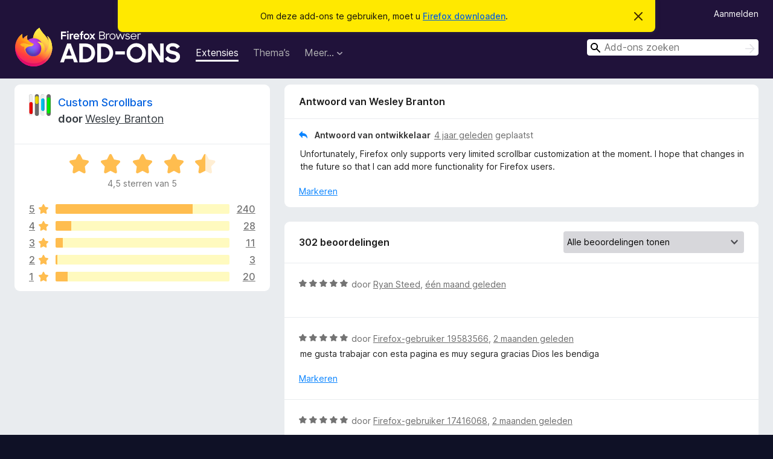

--- FILE ---
content_type: text/html; charset=utf-8
request_url: https://addons.mozilla.org/nl/firefox/addon/custom-scrollbars/reviews/1803926/
body_size: 10738
content:
<!DOCTYPE html>
<html lang="nl" dir="ltr"><head><title data-react-helmet="true">Beoordelingen voor Custom Scrollbars – Add-ons voor Firefox (nl)</title><meta charSet="utf-8"/><meta name="viewport" content="width=device-width, initial-scale=1"/><link href="/static-frontend/Inter-roman-subset-en_de_fr_ru_es_pt_pl_it.var.2ce5ad921c3602b1e5370b3c86033681.woff2" crossorigin="anonymous" rel="preload" as="font" type="font/woff2"/><link href="/static-frontend/amo-2c9b371cc4de1aad916e.css" integrity="sha512-xpIl0TE0BdHR7KIMx6yfLd2kiIdWqrmXT81oEQ2j3ierwSeZB5WzmlhM7zJEHvI5XqPZYwMlGu/Pk0f13trpzQ==" crossorigin="anonymous" rel="stylesheet" type="text/css"/><meta data-react-helmet="true" name="description" content="Beoordelingen en waarderingen voor Custom Scrollbars. Ontdek wat andere gebruikers van Custom Scrollbars vinden en voeg het toe aan uw Firefox-browser."/><meta data-react-helmet="true" name="robots" content="noindex, follow"/><link rel="shortcut icon" href="/favicon.ico?v=3"/><link data-react-helmet="true" title="Firefox Add-ons" rel="search" type="application/opensearchdescription+xml" href="/nl/firefox/opensearch.xml"/></head><body><div id="react-view"><div class="Page-amo"><header class="Header"><div class="Notice Notice-warning GetFirefoxBanner Notice-dismissible"><div class="Notice-icon"></div><div class="Notice-column"><div class="Notice-content"><p class="Notice-text"><span class="GetFirefoxBanner-content">Om deze add-ons te gebruiken, moet u <a class="Button Button--none GetFirefoxBanner-button" href="https://www.mozilla.org/firefox/download/thanks/?s=direct&amp;utm_campaign=amo-fx-cta&amp;utm_content=banner-download-button&amp;utm_medium=referral&amp;utm_source=addons.mozilla.org">Firefox downloaden</a>.</span></p></div></div><div class="Notice-dismisser"><button class="Button Button--none Notice-dismisser-button" type="submit"><span class="Icon Icon-inline-content IconXMark Notice-dismisser-icon"><span class="visually-hidden">Dit bericht verbergen</span><svg class="IconXMark-svg" version="1.1" xmlns="http://www.w3.org/2000/svg" xmlns:xlink="http://www.w3.org/1999/xlink"><g class="IconXMark-path" transform="translate(-1.000000, -1.000000)" fill="#0C0C0D"><path d="M1.293,2.707 C1.03304342,2.45592553 0.928787403,2.08412211 1.02030284,1.73449268 C1.11181828,1.38486324 1.38486324,1.11181828 1.73449268,1.02030284 C2.08412211,0.928787403 2.45592553,1.03304342 2.707,1.293 L8,6.586 L13.293,1.293 C13.5440745,1.03304342 13.9158779,0.928787403 14.2655073,1.02030284 C14.6151368,1.11181828 14.8881817,1.38486324 14.9796972,1.73449268 C15.0712126,2.08412211 14.9669566,2.45592553 14.707,2.707 L9.414,8 L14.707,13.293 C15.0859722,13.6853789 15.0805524,14.3090848 14.6948186,14.6948186 C14.3090848,15.0805524 13.6853789,15.0859722 13.293,14.707 L8,9.414 L2.707,14.707 C2.31462111,15.0859722 1.69091522,15.0805524 1.30518142,14.6948186 C0.919447626,14.3090848 0.91402779,13.6853789 1.293,13.293 L6.586,8 L1.293,2.707 Z"></path></g></svg></span></button></div></div><div class="Header-wrapper"><div class="Header-content"><a class="Header-title" href="/nl/firefox/"><span class="visually-hidden">Add-ons voor Firefox Browser</span></a></div><ul class="SectionLinks Header-SectionLinks"><li><a class="SectionLinks-link SectionLinks-link-extension SectionLinks-link--active" href="/nl/firefox/extensions/">Extensies</a></li><li><a class="SectionLinks-link SectionLinks-link-theme" href="/nl/firefox/themes/">Thema’s</a></li><li><div class="DropdownMenu SectionLinks-link SectionLinks-dropdown"><button class="DropdownMenu-button" title="Meer…" type="button" aria-haspopup="true"><span class="DropdownMenu-button-text">Meer…</span><span class="Icon Icon-inverted-caret"></span></button><ul class="DropdownMenu-items" aria-hidden="true" aria-label="submenu"><li class="DropdownMenuItem DropdownMenuItem-section SectionLinks-subheader">voor Firefox</li><li class="DropdownMenuItem DropdownMenuItem-link"><a class="SectionLinks-dropdownlink" href="/nl/firefox/language-tools/">Woordenboeken en taalpakketten</a></li><li class="DropdownMenuItem DropdownMenuItem-section SectionLinks-subheader">Websites voor andere browsers</li><li class="DropdownMenuItem DropdownMenuItem-link"><a class="SectionLinks-clientApp-android" data-clientapp="android" href="/nl/android/">Add-ons voor Android</a></li></ul></div></li></ul><div class="Header-user-and-external-links"><a class="Button Button--none Header-authenticate-button Header-button Button--micro" href="#login">Aanmelden</a></div><form action="/nl/firefox/search/" class="SearchForm Header-search-form Header-search-form--desktop" method="GET" data-no-csrf="true" role="search"><div class="AutoSearchInput"><label class="AutoSearchInput-label visually-hidden" for="AutoSearchInput-q">Zoeken</label><div class="AutoSearchInput-search-box"><span class="Icon Icon-magnifying-glass AutoSearchInput-icon-magnifying-glass"></span><div role="combobox" aria-haspopup="listbox" aria-owns="react-autowhatever-1" aria-expanded="false"><input type="search" autoComplete="off" aria-autocomplete="list" aria-controls="react-autowhatever-1" class="AutoSearchInput-query" id="AutoSearchInput-q" maxLength="100" minLength="2" name="q" placeholder="Add-ons zoeken" value=""/><div id="react-autowhatever-1" role="listbox"></div></div><button class="AutoSearchInput-submit-button" type="submit"><span class="visually-hidden">Zoeken</span><span class="Icon Icon-arrow"></span></button></div></div></form></div></header><div class="Page-content"><div class="Page Page-not-homepage"><div class="AppBanner"></div><div class="AddonReviewList AddonReviewList--extension"><section class="Card AddonSummaryCard Card--no-footer"><header class="Card-header"><div class="Card-header-text"><div class="AddonSummaryCard-header"><div class="AddonSummaryCard-header-icon"><a href="/nl/firefox/addon/custom-scrollbars/"><img class="AddonSummaryCard-header-icon-image" src="https://addons.mozilla.org/user-media/addon_icons/2620/2620007-64.png?modified=7e8096ca" alt="Add-onpictogram"/></a></div><div class="AddonSummaryCard-header-text"><h1 class="visually-hidden">Beoordelingen voor Custom Scrollbars</h1><h1 class="AddonTitle"><a href="/nl/firefox/addon/custom-scrollbars/">Custom Scrollbars</a><span class="AddonTitle-author"> <!-- -->door<!-- --> <a href="/nl/firefox/user/10182647/">Wesley Branton</a></span></h1></div></div></div></header><div class="Card-contents"><div class="AddonSummaryCard-overallRatingStars"><div class="Rating Rating--large Rating--yellowStars" title="Waardering: 4,5 van 5"><div class="Rating-star Rating-rating-1 Rating-selected-star" title="Waardering: 4,5 van 5"></div><div class="Rating-star Rating-rating-2 Rating-selected-star" title="Waardering: 4,5 van 5"></div><div class="Rating-star Rating-rating-3 Rating-selected-star" title="Waardering: 4,5 van 5"></div><div class="Rating-star Rating-rating-4 Rating-selected-star" title="Waardering: 4,5 van 5"></div><div class="Rating-star Rating-rating-5 Rating-half-star" title="Waardering: 4,5 van 5"></div><span class="visually-hidden">Waardering: 4,5 van 5</span></div><div class="AddonSummaryCard-addonAverage">4,5 sterren van 5</div></div><div class="RatingsByStar"><div class="RatingsByStar-graph"><a class="RatingsByStar-row" rel="nofollow" title="Alle 240 vijfsterrenbeoordelingen lezen" href="/nl/firefox/addon/custom-scrollbars/reviews/?score=5"><div class="RatingsByStar-star">5<span class="Icon Icon-star-yellow"></span></div></a><a class="RatingsByStar-row" rel="nofollow" title="Alle 240 vijfsterrenbeoordelingen lezen" href="/nl/firefox/addon/custom-scrollbars/reviews/?score=5"><div class="RatingsByStar-barContainer"><div class="RatingsByStar-bar RatingsByStar-barFrame"><div class="RatingsByStar-bar RatingsByStar-barValue RatingsByStar-barValue--79pct RatingsByStar-partialBar"></div></div></div></a><a class="RatingsByStar-row" rel="nofollow" title="Alle 240 vijfsterrenbeoordelingen lezen" href="/nl/firefox/addon/custom-scrollbars/reviews/?score=5"><div class="RatingsByStar-count">240</div></a><a class="RatingsByStar-row" rel="nofollow" title="Alle 28 viersterrenbeoordelingen lezen" href="/nl/firefox/addon/custom-scrollbars/reviews/?score=4"><div class="RatingsByStar-star">4<span class="Icon Icon-star-yellow"></span></div></a><a class="RatingsByStar-row" rel="nofollow" title="Alle 28 viersterrenbeoordelingen lezen" href="/nl/firefox/addon/custom-scrollbars/reviews/?score=4"><div class="RatingsByStar-barContainer"><div class="RatingsByStar-bar RatingsByStar-barFrame"><div class="RatingsByStar-bar RatingsByStar-barValue RatingsByStar-barValue--9pct RatingsByStar-partialBar"></div></div></div></a><a class="RatingsByStar-row" rel="nofollow" title="Alle 28 viersterrenbeoordelingen lezen" href="/nl/firefox/addon/custom-scrollbars/reviews/?score=4"><div class="RatingsByStar-count">28</div></a><a class="RatingsByStar-row" rel="nofollow" title="Alle 11 driesterrenbeoordelingen lezen" href="/nl/firefox/addon/custom-scrollbars/reviews/?score=3"><div class="RatingsByStar-star">3<span class="Icon Icon-star-yellow"></span></div></a><a class="RatingsByStar-row" rel="nofollow" title="Alle 11 driesterrenbeoordelingen lezen" href="/nl/firefox/addon/custom-scrollbars/reviews/?score=3"><div class="RatingsByStar-barContainer"><div class="RatingsByStar-bar RatingsByStar-barFrame"><div class="RatingsByStar-bar RatingsByStar-barValue RatingsByStar-barValue--4pct RatingsByStar-partialBar"></div></div></div></a><a class="RatingsByStar-row" rel="nofollow" title="Alle 11 driesterrenbeoordelingen lezen" href="/nl/firefox/addon/custom-scrollbars/reviews/?score=3"><div class="RatingsByStar-count">11</div></a><a class="RatingsByStar-row" rel="nofollow" title="Alle 3 tweesterrenbeoordelingen lezen" href="/nl/firefox/addon/custom-scrollbars/reviews/?score=2"><div class="RatingsByStar-star">2<span class="Icon Icon-star-yellow"></span></div></a><a class="RatingsByStar-row" rel="nofollow" title="Alle 3 tweesterrenbeoordelingen lezen" href="/nl/firefox/addon/custom-scrollbars/reviews/?score=2"><div class="RatingsByStar-barContainer"><div class="RatingsByStar-bar RatingsByStar-barFrame"><div class="RatingsByStar-bar RatingsByStar-barValue RatingsByStar-barValue--1pct RatingsByStar-partialBar"></div></div></div></a><a class="RatingsByStar-row" rel="nofollow" title="Alle 3 tweesterrenbeoordelingen lezen" href="/nl/firefox/addon/custom-scrollbars/reviews/?score=2"><div class="RatingsByStar-count">3</div></a><a class="RatingsByStar-row" rel="nofollow" title="Alle 20 éénsterbeoordelingen lezen" href="/nl/firefox/addon/custom-scrollbars/reviews/?score=1"><div class="RatingsByStar-star">1<span class="Icon Icon-star-yellow"></span></div></a><a class="RatingsByStar-row" rel="nofollow" title="Alle 20 éénsterbeoordelingen lezen" href="/nl/firefox/addon/custom-scrollbars/reviews/?score=1"><div class="RatingsByStar-barContainer"><div class="RatingsByStar-bar RatingsByStar-barFrame"><div class="RatingsByStar-bar RatingsByStar-barValue RatingsByStar-barValue--7pct RatingsByStar-partialBar"></div></div></div></a><a class="RatingsByStar-row" rel="nofollow" title="Alle 20 éénsterbeoordelingen lezen" href="/nl/firefox/addon/custom-scrollbars/reviews/?score=1"><div class="RatingsByStar-count">20</div></a></div></div></div></section><div class="AddonReviewList-reviews"><div class="FeaturedAddonReview"><section class="Card FeaturedAddonReview-card Card--no-footer"><header class="Card-header"><div class="Card-header-text">Antwoord van Wesley Branton</div></header><div class="Card-contents"><div class="AddonReviewCard AddonReviewCard-isReply AddonReviewCard-viewOnly"><div class="AddonReviewCard-container"><div class="UserReview"><div class="UserReview-byLine"><h4 class="UserReview-reply-header"><span class="Icon Icon-reply-arrow"></span>Antwoord van ontwikkelaar</h4><span class=""><a title="26 jan. 2022 22:51" href="/nl/firefox/addon/custom-scrollbars/reviews/1803926/">4 jaar geleden</a> geplaatst</span></div><section class="Card ShowMoreCard UserReview-body ShowMoreCard--expanded Card--no-style Card--no-header Card--no-footer"><div class="Card-contents"><div class="ShowMoreCard-contents"><div>Unfortunately, Firefox only supports very limited scrollbar customization at the moment. I hope that changes in the future so that I can add more functionality for Firefox users.</div></div></div></section><div class="AddonReviewCard-allControls"><div><button aria-describedby="flag-review-TooltipMenu" class="TooltipMenu-opener AddonReviewCard-control FlagReviewMenu-menu" title="Dit antwoord van de ontwikkelaar markeren" type="button">Markeren</button></div></div></div></div></div></div></section></div><section class="Card CardList AddonReviewList-reviews-listing"><header class="Card-header"><div class="Card-header-text"><div class="AddonReviewList-cardListHeader"><div class="AddonReviewList-reviewCount">302 beoordelingen</div><div class="AddonReviewList-filterByScore"><select class="Select AddonReviewList-filterByScoreSelector"><option value="SHOW_ALL_REVIEWS" selected="">Alle beoordelingen tonen</option><option value="5">Alleen vijfsterrenbeoordelingen tonen</option><option value="4">Alleen viersterrenbeoordelingen tonen</option><option value="3">Alleen driesterrenbeoordelingen tonen</option><option value="2">Alleen tweesterrenbeoordelingen tonen</option><option value="1">Alleen éénsterbeoordelingen tonen</option></select></div></div></div></header><div class="Card-contents"><ul><li><div class="AddonReviewCard AddonReviewCard-ratingOnly AddonReviewCard-viewOnly"><div class="AddonReviewCard-container"><div class="UserReview"><div class="UserReview-byLine"><div class="Rating Rating--small" title="Waardering: 5 van 5"><div class="Rating-star Rating-rating-1 Rating-selected-star" title="Waardering: 5 van 5"></div><div class="Rating-star Rating-rating-2 Rating-selected-star" title="Waardering: 5 van 5"></div><div class="Rating-star Rating-rating-3 Rating-selected-star" title="Waardering: 5 van 5"></div><div class="Rating-star Rating-rating-4 Rating-selected-star" title="Waardering: 5 van 5"></div><div class="Rating-star Rating-rating-5 Rating-selected-star" title="Waardering: 5 van 5"></div><span class="visually-hidden">Waardering: 5 van 5</span></div><span class="AddonReviewCard-authorByLine">door <a href="/nl/firefox/user/19603726/">Ryan Steed</a>, <a title="25 dec. 2025 06:27" href="/nl/firefox/addon/custom-scrollbars/reviews/2546047/">één maand geleden</a></span></div><section class="Card ShowMoreCard UserReview-body UserReview-emptyBody ShowMoreCard--expanded Card--no-style Card--no-header Card--no-footer"><div class="Card-contents"><div class="ShowMoreCard-contents"><div></div></div></div></section><div class="AddonReviewCard-allControls"></div></div></div></div></li><li><div class="AddonReviewCard AddonReviewCard-viewOnly"><div class="AddonReviewCard-container"><div class="UserReview"><div class="UserReview-byLine"><div class="Rating Rating--small" title="Waardering: 5 van 5"><div class="Rating-star Rating-rating-1 Rating-selected-star" title="Waardering: 5 van 5"></div><div class="Rating-star Rating-rating-2 Rating-selected-star" title="Waardering: 5 van 5"></div><div class="Rating-star Rating-rating-3 Rating-selected-star" title="Waardering: 5 van 5"></div><div class="Rating-star Rating-rating-4 Rating-selected-star" title="Waardering: 5 van 5"></div><div class="Rating-star Rating-rating-5 Rating-selected-star" title="Waardering: 5 van 5"></div><span class="visually-hidden">Waardering: 5 van 5</span></div><span class="AddonReviewCard-authorByLine">door <a href="/nl/firefox/user/19583566/">Firefox-gebruiker 19583566</a>, <a title="10 dec. 2025 13:41" href="/nl/firefox/addon/custom-scrollbars/reviews/2542341/">2 maanden geleden</a></span></div><section class="Card ShowMoreCard UserReview-body ShowMoreCard--expanded Card--no-style Card--no-header Card--no-footer"><div class="Card-contents"><div class="ShowMoreCard-contents"><div>me gusta trabajar con esta pagina es muy segura gracias Dios les bendiga</div></div></div></section><div class="AddonReviewCard-allControls"><div><button aria-describedby="flag-review-TooltipMenu" class="TooltipMenu-opener AddonReviewCard-control FlagReviewMenu-menu" title="Deze beoordeling markeren" type="button">Markeren</button></div></div></div></div></div></li><li><div class="AddonReviewCard AddonReviewCard-ratingOnly AddonReviewCard-viewOnly"><div class="AddonReviewCard-container"><div class="UserReview"><div class="UserReview-byLine"><div class="Rating Rating--small" title="Waardering: 5 van 5"><div class="Rating-star Rating-rating-1 Rating-selected-star" title="Waardering: 5 van 5"></div><div class="Rating-star Rating-rating-2 Rating-selected-star" title="Waardering: 5 van 5"></div><div class="Rating-star Rating-rating-3 Rating-selected-star" title="Waardering: 5 van 5"></div><div class="Rating-star Rating-rating-4 Rating-selected-star" title="Waardering: 5 van 5"></div><div class="Rating-star Rating-rating-5 Rating-selected-star" title="Waardering: 5 van 5"></div><span class="visually-hidden">Waardering: 5 van 5</span></div><span class="AddonReviewCard-authorByLine">door <a href="/nl/firefox/user/17416068/">Firefox-gebruiker 17416068</a>, <a title="5 dec. 2025 03:43" href="/nl/firefox/addon/custom-scrollbars/reviews/2540886/">2 maanden geleden</a></span></div><section class="Card ShowMoreCard UserReview-body UserReview-emptyBody ShowMoreCard--expanded Card--no-style Card--no-header Card--no-footer"><div class="Card-contents"><div class="ShowMoreCard-contents"><div></div></div></div></section><div class="AddonReviewCard-allControls"></div></div></div></div></li><li><div class="AddonReviewCard AddonReviewCard-ratingOnly AddonReviewCard-viewOnly"><div class="AddonReviewCard-container"><div class="UserReview"><div class="UserReview-byLine"><div class="Rating Rating--small" title="Waardering: 5 van 5"><div class="Rating-star Rating-rating-1 Rating-selected-star" title="Waardering: 5 van 5"></div><div class="Rating-star Rating-rating-2 Rating-selected-star" title="Waardering: 5 van 5"></div><div class="Rating-star Rating-rating-3 Rating-selected-star" title="Waardering: 5 van 5"></div><div class="Rating-star Rating-rating-4 Rating-selected-star" title="Waardering: 5 van 5"></div><div class="Rating-star Rating-rating-5 Rating-selected-star" title="Waardering: 5 van 5"></div><span class="visually-hidden">Waardering: 5 van 5</span></div><span class="AddonReviewCard-authorByLine">door <a href="/nl/firefox/user/18272605/">Firefox-gebruiker 18272605</a>, <a title="22 nov. 2025 06:15" href="/nl/firefox/addon/custom-scrollbars/reviews/2537555/">2 maanden geleden</a></span></div><section class="Card ShowMoreCard UserReview-body UserReview-emptyBody ShowMoreCard--expanded Card--no-style Card--no-header Card--no-footer"><div class="Card-contents"><div class="ShowMoreCard-contents"><div></div></div></div></section><div class="AddonReviewCard-allControls"></div></div></div></div></li><li><div class="AddonReviewCard AddonReviewCard-viewOnly"><div class="AddonReviewCard-container"><div class="UserReview"><div class="UserReview-byLine"><div class="Rating Rating--small" title="Waardering: 3 van 5"><div class="Rating-star Rating-rating-1 Rating-selected-star" title="Waardering: 3 van 5"></div><div class="Rating-star Rating-rating-2 Rating-selected-star" title="Waardering: 3 van 5"></div><div class="Rating-star Rating-rating-3 Rating-selected-star" title="Waardering: 3 van 5"></div><div class="Rating-star Rating-rating-4" title="Waardering: 3 van 5"></div><div class="Rating-star Rating-rating-5" title="Waardering: 3 van 5"></div><span class="visually-hidden">Waardering: 3 van 5</span></div><span class="AddonReviewCard-authorByLine">door <a href="/nl/firefox/user/19506051/">ThePolishJoker</a>, <a title="5 okt. 2025 06:01" href="/nl/firefox/addon/custom-scrollbars/reviews/2521926/">4 maanden geleden</a></span></div><section class="Card ShowMoreCard UserReview-body ShowMoreCard--expanded Card--no-style Card--no-header Card--no-footer"><div class="Card-contents"><div class="ShowMoreCard-contents"><div>Cheap 💁‍♂️ And Doesn't Work That Good 🤔</div></div></div></section><div class="AddonReviewCard-allControls"><div><button aria-describedby="flag-review-TooltipMenu" class="TooltipMenu-opener AddonReviewCard-control FlagReviewMenu-menu" title="Deze beoordeling markeren" type="button">Markeren</button></div></div></div></div></div></li><li><div class="AddonReviewCard AddonReviewCard-viewOnly"><div class="AddonReviewCard-container"><div class="UserReview"><div class="UserReview-byLine"><div class="Rating Rating--small" title="Waardering: 1 van 5"><div class="Rating-star Rating-rating-1 Rating-selected-star" title="Waardering: 1 van 5"></div><div class="Rating-star Rating-rating-2" title="Waardering: 1 van 5"></div><div class="Rating-star Rating-rating-3" title="Waardering: 1 van 5"></div><div class="Rating-star Rating-rating-4" title="Waardering: 1 van 5"></div><div class="Rating-star Rating-rating-5" title="Waardering: 1 van 5"></div><span class="visually-hidden">Waardering: 1 van 5</span></div><span class="AddonReviewCard-authorByLine">door <a href="/nl/firefox/user/19468140/">Firefox-gebruiker 19468140</a>, <a title="11 sep. 2025 19:38" href="/nl/firefox/addon/custom-scrollbars/reviews/2515732/">4 maanden geleden</a></span></div><section class="Card ShowMoreCard UserReview-body ShowMoreCard--expanded Card--no-style Card--no-header Card--no-footer"><div class="Card-contents"><div class="ShowMoreCard-contents"><div>Would be useful but didn't work or save changes.</div></div></div></section><div class="AddonReviewCard-allControls"><div><button aria-describedby="flag-review-TooltipMenu" class="TooltipMenu-opener AddonReviewCard-control FlagReviewMenu-menu" title="Deze beoordeling markeren" type="button">Markeren</button></div></div></div></div></div></li><li><div class="AddonReviewCard AddonReviewCard-ratingOnly AddonReviewCard-viewOnly"><div class="AddonReviewCard-container"><div class="UserReview"><div class="UserReview-byLine"><div class="Rating Rating--small" title="Waardering: 5 van 5"><div class="Rating-star Rating-rating-1 Rating-selected-star" title="Waardering: 5 van 5"></div><div class="Rating-star Rating-rating-2 Rating-selected-star" title="Waardering: 5 van 5"></div><div class="Rating-star Rating-rating-3 Rating-selected-star" title="Waardering: 5 van 5"></div><div class="Rating-star Rating-rating-4 Rating-selected-star" title="Waardering: 5 van 5"></div><div class="Rating-star Rating-rating-5 Rating-selected-star" title="Waardering: 5 van 5"></div><span class="visually-hidden">Waardering: 5 van 5</span></div><span class="AddonReviewCard-authorByLine">door <a href="/nl/firefox/user/16524289/">Cboom</a>, <a title="31 aug. 2025 20:56" href="/nl/firefox/addon/custom-scrollbars/reviews/2489202/">5 maanden geleden</a></span></div><section class="Card ShowMoreCard UserReview-body UserReview-emptyBody ShowMoreCard--expanded Card--no-style Card--no-header Card--no-footer"><div class="Card-contents"><div class="ShowMoreCard-contents"><div></div></div></div></section><div class="AddonReviewCard-allControls"></div></div></div></div></li><li><div class="AddonReviewCard AddonReviewCard-ratingOnly AddonReviewCard-viewOnly"><div class="AddonReviewCard-container"><div class="UserReview"><div class="UserReview-byLine"><div class="Rating Rating--small" title="Waardering: 5 van 5"><div class="Rating-star Rating-rating-1 Rating-selected-star" title="Waardering: 5 van 5"></div><div class="Rating-star Rating-rating-2 Rating-selected-star" title="Waardering: 5 van 5"></div><div class="Rating-star Rating-rating-3 Rating-selected-star" title="Waardering: 5 van 5"></div><div class="Rating-star Rating-rating-4 Rating-selected-star" title="Waardering: 5 van 5"></div><div class="Rating-star Rating-rating-5 Rating-selected-star" title="Waardering: 5 van 5"></div><span class="visually-hidden">Waardering: 5 van 5</span></div><span class="AddonReviewCard-authorByLine">door <a href="/nl/firefox/user/14006257/">kazimkalay</a>, <a title="19 jul. 2025 13:25" href="/nl/firefox/addon/custom-scrollbars/reviews/2302599/">6 maanden geleden</a></span></div><section class="Card ShowMoreCard UserReview-body UserReview-emptyBody ShowMoreCard--expanded Card--no-style Card--no-header Card--no-footer"><div class="Card-contents"><div class="ShowMoreCard-contents"><div></div></div></div></section><div class="AddonReviewCard-allControls"></div></div></div></div></li><li><div class="AddonReviewCard AddonReviewCard-ratingOnly AddonReviewCard-viewOnly"><div class="AddonReviewCard-container"><div class="UserReview"><div class="UserReview-byLine"><div class="Rating Rating--small" title="Waardering: 4 van 5"><div class="Rating-star Rating-rating-1 Rating-selected-star" title="Waardering: 4 van 5"></div><div class="Rating-star Rating-rating-2 Rating-selected-star" title="Waardering: 4 van 5"></div><div class="Rating-star Rating-rating-3 Rating-selected-star" title="Waardering: 4 van 5"></div><div class="Rating-star Rating-rating-4 Rating-selected-star" title="Waardering: 4 van 5"></div><div class="Rating-star Rating-rating-5" title="Waardering: 4 van 5"></div><span class="visually-hidden">Waardering: 4 van 5</span></div><span class="AddonReviewCard-authorByLine">door <a href="/nl/firefox/user/18805705/">Meggie</a>, <a title="19 jul. 2025 11:24" href="/nl/firefox/addon/custom-scrollbars/reviews/2302314/">6 maanden geleden</a></span></div><section class="Card ShowMoreCard UserReview-body UserReview-emptyBody ShowMoreCard--expanded Card--no-style Card--no-header Card--no-footer"><div class="Card-contents"><div class="ShowMoreCard-contents"><div></div></div></div></section><div class="AddonReviewCard-allControls"></div></div></div></div></li><li><div class="AddonReviewCard AddonReviewCard-viewOnly"><div class="AddonReviewCard-container"><div class="UserReview"><div class="UserReview-byLine"><div class="Rating Rating--small" title="Waardering: 1 van 5"><div class="Rating-star Rating-rating-1 Rating-selected-star" title="Waardering: 1 van 5"></div><div class="Rating-star Rating-rating-2" title="Waardering: 1 van 5"></div><div class="Rating-star Rating-rating-3" title="Waardering: 1 van 5"></div><div class="Rating-star Rating-rating-4" title="Waardering: 1 van 5"></div><div class="Rating-star Rating-rating-5" title="Waardering: 1 van 5"></div><span class="visually-hidden">Waardering: 1 van 5</span></div><span class="AddonReviewCard-authorByLine">door <a href="/nl/firefox/user/19146156/">Firefox-gebruiker 19146156</a>, <a title="17 jul. 2025 17:02" href="/nl/firefox/addon/custom-scrollbars/reviews/2296456/">6 maanden geleden</a></span></div><section class="Card ShowMoreCard UserReview-body ShowMoreCard--expanded Card--no-style Card--no-header Card--no-footer"><div class="Card-contents"><div class="ShowMoreCard-contents"><div>it does not work with win11 and firefox</div></div></div></section><div class="AddonReviewCard-allControls"><div><button aria-describedby="flag-review-TooltipMenu" class="TooltipMenu-opener AddonReviewCard-control FlagReviewMenu-menu" title="Deze beoordeling markeren" type="button">Markeren</button></div></div></div></div></div></li><li><div class="AddonReviewCard AddonReviewCard-ratingOnly AddonReviewCard-viewOnly"><div class="AddonReviewCard-container"><div class="UserReview"><div class="UserReview-byLine"><div class="Rating Rating--small" title="Waardering: 3 van 5"><div class="Rating-star Rating-rating-1 Rating-selected-star" title="Waardering: 3 van 5"></div><div class="Rating-star Rating-rating-2 Rating-selected-star" title="Waardering: 3 van 5"></div><div class="Rating-star Rating-rating-3 Rating-selected-star" title="Waardering: 3 van 5"></div><div class="Rating-star Rating-rating-4" title="Waardering: 3 van 5"></div><div class="Rating-star Rating-rating-5" title="Waardering: 3 van 5"></div><span class="visually-hidden">Waardering: 3 van 5</span></div><span class="AddonReviewCard-authorByLine">door <a href="/nl/firefox/user/16699872/">Firefox-gebruiker 16699872</a>, <a title="20 jun. 2025 07:38" href="/nl/firefox/addon/custom-scrollbars/reviews/2258973/">7 maanden geleden</a></span></div><section class="Card ShowMoreCard UserReview-body UserReview-emptyBody ShowMoreCard--expanded Card--no-style Card--no-header Card--no-footer"><div class="Card-contents"><div class="ShowMoreCard-contents"><div></div></div></div></section><div class="AddonReviewCard-allControls"></div></div></div></div></li><li><div class="AddonReviewCard AddonReviewCard-viewOnly"><div class="AddonReviewCard-container"><div class="UserReview"><div class="UserReview-byLine"><div class="Rating Rating--small" title="Waardering: 1 van 5"><div class="Rating-star Rating-rating-1 Rating-selected-star" title="Waardering: 1 van 5"></div><div class="Rating-star Rating-rating-2" title="Waardering: 1 van 5"></div><div class="Rating-star Rating-rating-3" title="Waardering: 1 van 5"></div><div class="Rating-star Rating-rating-4" title="Waardering: 1 van 5"></div><div class="Rating-star Rating-rating-5" title="Waardering: 1 van 5"></div><span class="visually-hidden">Waardering: 1 van 5</span></div><span class="AddonReviewCard-authorByLine">door <a href="/nl/firefox/user/17690090/">rossvass</a>, <a title="6 jun. 2025 13:05" href="/nl/firefox/addon/custom-scrollbars/reviews/2240299/">8 maanden geleden</a></span></div><section class="Card ShowMoreCard UserReview-body ShowMoreCard--expanded Card--no-style Card--no-header Card--no-footer"><div class="Card-contents"><div class="ShowMoreCard-contents"><div>Does NOT work.</div></div></div></section><div class="AddonReviewCard-allControls"><div><button aria-describedby="flag-review-TooltipMenu" class="TooltipMenu-opener AddonReviewCard-control FlagReviewMenu-menu" title="Deze beoordeling markeren" type="button">Markeren</button></div></div></div></div><div class="AddonReviewCard-reply"><div class="AddonReviewCard AddonReviewCard-isReply AddonReviewCard-viewOnly"><div class="AddonReviewCard-container"><div class="UserReview"><div class="UserReview-byLine"><h4 class="UserReview-reply-header"><span class="Icon Icon-reply-arrow"></span>Antwoord van ontwikkelaar</h4><span class=""><a title="6 jun. 2025 16:04" href="/nl/firefox/addon/custom-scrollbars/reviews/2240382/">8 maanden geleden</a> geplaatst</span></div><section class="Card ShowMoreCard UserReview-body ShowMoreCard--expanded Card--no-style Card--no-header Card--no-footer"><div class="Card-contents"><div class="ShowMoreCard-contents"><div>Sorry to hear that.<br><br>If you email more information to addons@wesleybranton.com, I can take a look and fix the issue.</div></div></div></section><div class="AddonReviewCard-allControls"><div><button aria-describedby="flag-review-TooltipMenu" class="TooltipMenu-opener AddonReviewCard-control FlagReviewMenu-menu" title="Dit antwoord van de ontwikkelaar markeren" type="button">Markeren</button></div></div></div></div></div></div></div></li><li><div class="AddonReviewCard AddonReviewCard-ratingOnly AddonReviewCard-viewOnly"><div class="AddonReviewCard-container"><div class="UserReview"><div class="UserReview-byLine"><div class="Rating Rating--small" title="Waardering: 5 van 5"><div class="Rating-star Rating-rating-1 Rating-selected-star" title="Waardering: 5 van 5"></div><div class="Rating-star Rating-rating-2 Rating-selected-star" title="Waardering: 5 van 5"></div><div class="Rating-star Rating-rating-3 Rating-selected-star" title="Waardering: 5 van 5"></div><div class="Rating-star Rating-rating-4 Rating-selected-star" title="Waardering: 5 van 5"></div><div class="Rating-star Rating-rating-5 Rating-selected-star" title="Waardering: 5 van 5"></div><span class="visually-hidden">Waardering: 5 van 5</span></div><span class="AddonReviewCard-authorByLine">door <a href="/nl/firefox/user/18981209/">Lord Undependable</a>, <a title="9 mei 2025 03:24" href="/nl/firefox/addon/custom-scrollbars/reviews/2227509/">9 maanden geleden</a></span></div><section class="Card ShowMoreCard UserReview-body UserReview-emptyBody ShowMoreCard--expanded Card--no-style Card--no-header Card--no-footer"><div class="Card-contents"><div class="ShowMoreCard-contents"><div></div></div></div></section><div class="AddonReviewCard-allControls"></div></div></div></div></li><li><div class="AddonReviewCard AddonReviewCard-viewOnly"><div class="AddonReviewCard-container"><div class="UserReview"><div class="UserReview-byLine"><div class="Rating Rating--small" title="Waardering: 5 van 5"><div class="Rating-star Rating-rating-1 Rating-selected-star" title="Waardering: 5 van 5"></div><div class="Rating-star Rating-rating-2 Rating-selected-star" title="Waardering: 5 van 5"></div><div class="Rating-star Rating-rating-3 Rating-selected-star" title="Waardering: 5 van 5"></div><div class="Rating-star Rating-rating-4 Rating-selected-star" title="Waardering: 5 van 5"></div><div class="Rating-star Rating-rating-5 Rating-selected-star" title="Waardering: 5 van 5"></div><span class="visually-hidden">Waardering: 5 van 5</span></div><span class="AddonReviewCard-authorByLine">door <a href="/nl/firefox/user/18662109/">Stiralka</a>, <a title="2 mei 2025 07:44" href="/nl/firefox/addon/custom-scrollbars/reviews/2225124/">9 maanden geleden</a></span></div><section class="Card ShowMoreCard UserReview-body ShowMoreCard--expanded Card--no-style Card--no-header Card--no-footer"><div class="Card-contents"><div class="ShowMoreCard-contents"><div>nice</div></div></div></section><div class="AddonReviewCard-allControls"><div><button aria-describedby="flag-review-TooltipMenu" class="TooltipMenu-opener AddonReviewCard-control FlagReviewMenu-menu" title="Deze beoordeling markeren" type="button">Markeren</button></div></div></div></div></div></li><li><div class="AddonReviewCard AddonReviewCard-ratingOnly AddonReviewCard-viewOnly"><div class="AddonReviewCard-container"><div class="UserReview"><div class="UserReview-byLine"><div class="Rating Rating--small" title="Waardering: 5 van 5"><div class="Rating-star Rating-rating-1 Rating-selected-star" title="Waardering: 5 van 5"></div><div class="Rating-star Rating-rating-2 Rating-selected-star" title="Waardering: 5 van 5"></div><div class="Rating-star Rating-rating-3 Rating-selected-star" title="Waardering: 5 van 5"></div><div class="Rating-star Rating-rating-4 Rating-selected-star" title="Waardering: 5 van 5"></div><div class="Rating-star Rating-rating-5 Rating-selected-star" title="Waardering: 5 van 5"></div><span class="visually-hidden">Waardering: 5 van 5</span></div><span class="AddonReviewCard-authorByLine">door <a href="/nl/firefox/user/18936791/">Firefox-gebruiker 18936791</a>, <a title="12 apr. 2025 17:15" href="/nl/firefox/addon/custom-scrollbars/reviews/2214368/">9 maanden geleden</a></span></div><section class="Card ShowMoreCard UserReview-body UserReview-emptyBody ShowMoreCard--expanded Card--no-style Card--no-header Card--no-footer"><div class="Card-contents"><div class="ShowMoreCard-contents"><div></div></div></div></section><div class="AddonReviewCard-allControls"></div></div></div></div></li><li><div class="AddonReviewCard AddonReviewCard-ratingOnly AddonReviewCard-viewOnly"><div class="AddonReviewCard-container"><div class="UserReview"><div class="UserReview-byLine"><div class="Rating Rating--small" title="Waardering: 5 van 5"><div class="Rating-star Rating-rating-1 Rating-selected-star" title="Waardering: 5 van 5"></div><div class="Rating-star Rating-rating-2 Rating-selected-star" title="Waardering: 5 van 5"></div><div class="Rating-star Rating-rating-3 Rating-selected-star" title="Waardering: 5 van 5"></div><div class="Rating-star Rating-rating-4 Rating-selected-star" title="Waardering: 5 van 5"></div><div class="Rating-star Rating-rating-5 Rating-selected-star" title="Waardering: 5 van 5"></div><span class="visually-hidden">Waardering: 5 van 5</span></div><span class="AddonReviewCard-authorByLine">door <a href="/nl/firefox/user/18885619/">Aokigahara</a>, <a title="16 mrt. 2025 01:27" href="/nl/firefox/addon/custom-scrollbars/reviews/2193657/">10 maanden geleden</a></span></div><section class="Card ShowMoreCard UserReview-body UserReview-emptyBody ShowMoreCard--expanded Card--no-style Card--no-header Card--no-footer"><div class="Card-contents"><div class="ShowMoreCard-contents"><div></div></div></div></section><div class="AddonReviewCard-allControls"></div></div></div></div></li><li><div class="AddonReviewCard AddonReviewCard-ratingOnly AddonReviewCard-viewOnly"><div class="AddonReviewCard-container"><div class="UserReview"><div class="UserReview-byLine"><div class="Rating Rating--small" title="Waardering: 5 van 5"><div class="Rating-star Rating-rating-1 Rating-selected-star" title="Waardering: 5 van 5"></div><div class="Rating-star Rating-rating-2 Rating-selected-star" title="Waardering: 5 van 5"></div><div class="Rating-star Rating-rating-3 Rating-selected-star" title="Waardering: 5 van 5"></div><div class="Rating-star Rating-rating-4 Rating-selected-star" title="Waardering: 5 van 5"></div><div class="Rating-star Rating-rating-5 Rating-selected-star" title="Waardering: 5 van 5"></div><span class="visually-hidden">Waardering: 5 van 5</span></div><span class="AddonReviewCard-authorByLine">door <a href="/nl/firefox/user/18484777/">juan</a>, <a title="11 mrt. 2025 05:16" href="/nl/firefox/addon/custom-scrollbars/reviews/2189568/">10 maanden geleden</a></span></div><section class="Card ShowMoreCard UserReview-body UserReview-emptyBody ShowMoreCard--expanded Card--no-style Card--no-header Card--no-footer"><div class="Card-contents"><div class="ShowMoreCard-contents"><div></div></div></div></section><div class="AddonReviewCard-allControls"></div></div></div></div></li><li><div class="AddonReviewCard AddonReviewCard-ratingOnly AddonReviewCard-viewOnly"><div class="AddonReviewCard-container"><div class="UserReview"><div class="UserReview-byLine"><div class="Rating Rating--small" title="Waardering: 5 van 5"><div class="Rating-star Rating-rating-1 Rating-selected-star" title="Waardering: 5 van 5"></div><div class="Rating-star Rating-rating-2 Rating-selected-star" title="Waardering: 5 van 5"></div><div class="Rating-star Rating-rating-3 Rating-selected-star" title="Waardering: 5 van 5"></div><div class="Rating-star Rating-rating-4 Rating-selected-star" title="Waardering: 5 van 5"></div><div class="Rating-star Rating-rating-5 Rating-selected-star" title="Waardering: 5 van 5"></div><span class="visually-hidden">Waardering: 5 van 5</span></div><span class="AddonReviewCard-authorByLine">door <a href="/nl/firefox/user/18868458/">Marcelino</a>, <a title="6 mrt. 2025 14:16" href="/nl/firefox/addon/custom-scrollbars/reviews/2186575/">één jaar geleden</a></span></div><section class="Card ShowMoreCard UserReview-body UserReview-emptyBody ShowMoreCard--expanded Card--no-style Card--no-header Card--no-footer"><div class="Card-contents"><div class="ShowMoreCard-contents"><div></div></div></div></section><div class="AddonReviewCard-allControls"></div></div></div></div></li><li><div class="AddonReviewCard AddonReviewCard-ratingOnly AddonReviewCard-viewOnly"><div class="AddonReviewCard-container"><div class="UserReview"><div class="UserReview-byLine"><div class="Rating Rating--small" title="Waardering: 4 van 5"><div class="Rating-star Rating-rating-1 Rating-selected-star" title="Waardering: 4 van 5"></div><div class="Rating-star Rating-rating-2 Rating-selected-star" title="Waardering: 4 van 5"></div><div class="Rating-star Rating-rating-3 Rating-selected-star" title="Waardering: 4 van 5"></div><div class="Rating-star Rating-rating-4 Rating-selected-star" title="Waardering: 4 van 5"></div><div class="Rating-star Rating-rating-5" title="Waardering: 4 van 5"></div><span class="visually-hidden">Waardering: 4 van 5</span></div><span class="AddonReviewCard-authorByLine">door <a href="/nl/firefox/user/18841340/">Firefox-gebruiker 18841340</a>, <a title="19 feb. 2025 11:01" href="/nl/firefox/addon/custom-scrollbars/reviews/2177962/">één jaar geleden</a></span></div><section class="Card ShowMoreCard UserReview-body UserReview-emptyBody ShowMoreCard--expanded Card--no-style Card--no-header Card--no-footer"><div class="Card-contents"><div class="ShowMoreCard-contents"><div></div></div></div></section><div class="AddonReviewCard-allControls"></div></div></div></div></li><li><div class="AddonReviewCard AddonReviewCard-ratingOnly AddonReviewCard-viewOnly"><div class="AddonReviewCard-container"><div class="UserReview"><div class="UserReview-byLine"><div class="Rating Rating--small" title="Waardering: 5 van 5"><div class="Rating-star Rating-rating-1 Rating-selected-star" title="Waardering: 5 van 5"></div><div class="Rating-star Rating-rating-2 Rating-selected-star" title="Waardering: 5 van 5"></div><div class="Rating-star Rating-rating-3 Rating-selected-star" title="Waardering: 5 van 5"></div><div class="Rating-star Rating-rating-4 Rating-selected-star" title="Waardering: 5 van 5"></div><div class="Rating-star Rating-rating-5 Rating-selected-star" title="Waardering: 5 van 5"></div><span class="visually-hidden">Waardering: 5 van 5</span></div><span class="AddonReviewCard-authorByLine">door <a href="/nl/firefox/user/13165481/">jmcken</a>, <a title="17 feb. 2025 07:58" href="/nl/firefox/addon/custom-scrollbars/reviews/2176409/">één jaar geleden</a></span></div><section class="Card ShowMoreCard UserReview-body UserReview-emptyBody ShowMoreCard--expanded Card--no-style Card--no-header Card--no-footer"><div class="Card-contents"><div class="ShowMoreCard-contents"><div></div></div></div></section><div class="AddonReviewCard-allControls"></div></div></div></div></li><li><div class="AddonReviewCard AddonReviewCard-ratingOnly AddonReviewCard-viewOnly"><div class="AddonReviewCard-container"><div class="UserReview"><div class="UserReview-byLine"><div class="Rating Rating--small" title="Waardering: 5 van 5"><div class="Rating-star Rating-rating-1 Rating-selected-star" title="Waardering: 5 van 5"></div><div class="Rating-star Rating-rating-2 Rating-selected-star" title="Waardering: 5 van 5"></div><div class="Rating-star Rating-rating-3 Rating-selected-star" title="Waardering: 5 van 5"></div><div class="Rating-star Rating-rating-4 Rating-selected-star" title="Waardering: 5 van 5"></div><div class="Rating-star Rating-rating-5 Rating-selected-star" title="Waardering: 5 van 5"></div><span class="visually-hidden">Waardering: 5 van 5</span></div><span class="AddonReviewCard-authorByLine">door <a href="/nl/firefox/user/18684617/">Beck</a>, <a title="7 feb. 2025 05:35" href="/nl/firefox/addon/custom-scrollbars/reviews/2171110/">één jaar geleden</a></span></div><section class="Card ShowMoreCard UserReview-body UserReview-emptyBody ShowMoreCard--expanded Card--no-style Card--no-header Card--no-footer"><div class="Card-contents"><div class="ShowMoreCard-contents"><div></div></div></div></section><div class="AddonReviewCard-allControls"></div></div></div></div></li><li><div class="AddonReviewCard AddonReviewCard-ratingOnly AddonReviewCard-viewOnly"><div class="AddonReviewCard-container"><div class="UserReview"><div class="UserReview-byLine"><div class="Rating Rating--small" title="Waardering: 5 van 5"><div class="Rating-star Rating-rating-1 Rating-selected-star" title="Waardering: 5 van 5"></div><div class="Rating-star Rating-rating-2 Rating-selected-star" title="Waardering: 5 van 5"></div><div class="Rating-star Rating-rating-3 Rating-selected-star" title="Waardering: 5 van 5"></div><div class="Rating-star Rating-rating-4 Rating-selected-star" title="Waardering: 5 van 5"></div><div class="Rating-star Rating-rating-5 Rating-selected-star" title="Waardering: 5 van 5"></div><span class="visually-hidden">Waardering: 5 van 5</span></div><span class="AddonReviewCard-authorByLine">door <a href="/nl/firefox/user/18238829/">Firefox-gebruiker 18238829</a>, <a title="6 feb. 2025 19:55" href="/nl/firefox/addon/custom-scrollbars/reviews/2170967/">één jaar geleden</a></span></div><section class="Card ShowMoreCard UserReview-body UserReview-emptyBody ShowMoreCard--expanded Card--no-style Card--no-header Card--no-footer"><div class="Card-contents"><div class="ShowMoreCard-contents"><div></div></div></div></section><div class="AddonReviewCard-allControls"></div></div></div></div></li><li><div class="AddonReviewCard AddonReviewCard-ratingOnly AddonReviewCard-viewOnly"><div class="AddonReviewCard-container"><div class="UserReview"><div class="UserReview-byLine"><div class="Rating Rating--small" title="Waardering: 5 van 5"><div class="Rating-star Rating-rating-1 Rating-selected-star" title="Waardering: 5 van 5"></div><div class="Rating-star Rating-rating-2 Rating-selected-star" title="Waardering: 5 van 5"></div><div class="Rating-star Rating-rating-3 Rating-selected-star" title="Waardering: 5 van 5"></div><div class="Rating-star Rating-rating-4 Rating-selected-star" title="Waardering: 5 van 5"></div><div class="Rating-star Rating-rating-5 Rating-selected-star" title="Waardering: 5 van 5"></div><span class="visually-hidden">Waardering: 5 van 5</span></div><span class="AddonReviewCard-authorByLine">door <a href="/nl/firefox/user/18023491/">Mekan</a>, <a title="1 feb. 2025 06:24" href="/nl/firefox/addon/custom-scrollbars/reviews/2168302/">één jaar geleden</a></span></div><section class="Card ShowMoreCard UserReview-body UserReview-emptyBody ShowMoreCard--expanded Card--no-style Card--no-header Card--no-footer"><div class="Card-contents"><div class="ShowMoreCard-contents"><div></div></div></div></section><div class="AddonReviewCard-allControls"></div></div></div></div></li><li><div class="AddonReviewCard AddonReviewCard-ratingOnly AddonReviewCard-viewOnly"><div class="AddonReviewCard-container"><div class="UserReview"><div class="UserReview-byLine"><div class="Rating Rating--small" title="Waardering: 5 van 5"><div class="Rating-star Rating-rating-1 Rating-selected-star" title="Waardering: 5 van 5"></div><div class="Rating-star Rating-rating-2 Rating-selected-star" title="Waardering: 5 van 5"></div><div class="Rating-star Rating-rating-3 Rating-selected-star" title="Waardering: 5 van 5"></div><div class="Rating-star Rating-rating-4 Rating-selected-star" title="Waardering: 5 van 5"></div><div class="Rating-star Rating-rating-5 Rating-selected-star" title="Waardering: 5 van 5"></div><span class="visually-hidden">Waardering: 5 van 5</span></div><span class="AddonReviewCard-authorByLine">door <a href="/nl/firefox/user/12378166/">Firefox-gebruiker 12378166</a>, <a title="31 jan. 2025 17:58" href="/nl/firefox/addon/custom-scrollbars/reviews/2167812/">één jaar geleden</a></span></div><section class="Card ShowMoreCard UserReview-body UserReview-emptyBody ShowMoreCard--expanded Card--no-style Card--no-header Card--no-footer"><div class="Card-contents"><div class="ShowMoreCard-contents"><div></div></div></div></section><div class="AddonReviewCard-allControls"></div></div></div></div></li><li><div class="AddonReviewCard AddonReviewCard-ratingOnly AddonReviewCard-viewOnly"><div class="AddonReviewCard-container"><div class="UserReview"><div class="UserReview-byLine"><div class="Rating Rating--small" title="Waardering: 5 van 5"><div class="Rating-star Rating-rating-1 Rating-selected-star" title="Waardering: 5 van 5"></div><div class="Rating-star Rating-rating-2 Rating-selected-star" title="Waardering: 5 van 5"></div><div class="Rating-star Rating-rating-3 Rating-selected-star" title="Waardering: 5 van 5"></div><div class="Rating-star Rating-rating-4 Rating-selected-star" title="Waardering: 5 van 5"></div><div class="Rating-star Rating-rating-5 Rating-selected-star" title="Waardering: 5 van 5"></div><span class="visually-hidden">Waardering: 5 van 5</span></div><span class="AddonReviewCard-authorByLine">door <a href="/nl/firefox/user/18517443/">Firefox-gebruiker 18517443</a>, <a title="19 jan. 2025 06:12" href="/nl/firefox/addon/custom-scrollbars/reviews/2162979/">één jaar geleden</a></span></div><section class="Card ShowMoreCard UserReview-body UserReview-emptyBody ShowMoreCard--expanded Card--no-style Card--no-header Card--no-footer"><div class="Card-contents"><div class="ShowMoreCard-contents"><div></div></div></div></section><div class="AddonReviewCard-allControls"></div></div></div></div></li></ul></div><footer class="Card-footer undefined"><div class="Paginate"><div class="Paginate-links"><button class="Button Button--cancel Paginate-item Paginate-item--previous Button--disabled" type="submit" disabled="">Vorige</button><button class="Button Button--cancel Paginate-item Paginate-item--current-page Button--disabled" type="submit" disabled="">1</button><a rel="next" class="Button Button--cancel Paginate-item" href="/nl/firefox/addon/custom-scrollbars/reviews/?page=2">2</a><a class="Button Button--cancel Paginate-item" href="/nl/firefox/addon/custom-scrollbars/reviews/?page=3">3</a><a class="Button Button--cancel Paginate-item" href="/nl/firefox/addon/custom-scrollbars/reviews/?page=4">4</a><a class="Button Button--cancel Paginate-item" href="/nl/firefox/addon/custom-scrollbars/reviews/?page=5">5</a><a class="Button Button--cancel Paginate-item" href="/nl/firefox/addon/custom-scrollbars/reviews/?page=6">6</a><a class="Button Button--cancel Paginate-item" href="/nl/firefox/addon/custom-scrollbars/reviews/?page=7">7</a><a rel="next" class="Button Button--cancel Paginate-item Paginate-item--next" href="/nl/firefox/addon/custom-scrollbars/reviews/?page=2">Volgende</a></div><div class="Paginate-page-number">Pagina 1 van 13</div></div></footer></section></div></div></div></div><footer class="Footer"><div class="Footer-wrapper"><div class="Footer-mozilla-link-wrapper"><a class="Footer-mozilla-link" href="https://mozilla.org/" title="Naar Mozilla’s startpagina"><span class="Icon Icon-mozilla Footer-mozilla-logo"><span class="visually-hidden">Naar Mozilla’s startpagina</span></span></a></div><section class="Footer-amo-links"><h4 class="Footer-links-header"><a href="/nl/firefox/">Add-ons</a></h4><ul class="Footer-links"><li><a href="/nl/about">Over</a></li><li><a class="Footer-blog-link" href="/blog/">Firefox-add-onsblog</a></li><li><a class="Footer-extension-workshop-link" href="https://extensionworkshop.com/?utm_content=footer-link&amp;utm_medium=referral&amp;utm_source=addons.mozilla.org">Extensieworkshop</a></li><li><a href="/nl/developers/">Ontwikkelaarshub</a></li><li><a class="Footer-developer-policies-link" href="https://extensionworkshop.com/documentation/publish/add-on-policies/?utm_medium=photon-footer&amp;utm_source=addons.mozilla.org">Ontwikkelaarsbeleid</a></li><li><a class="Footer-community-blog-link" href="https://blog.mozilla.com/addons?utm_content=footer-link&amp;utm_medium=referral&amp;utm_source=addons.mozilla.org">Gemeenschapsblog</a></li><li><a href="https://discourse.mozilla-community.org/c/add-ons">Forum</a></li><li><a class="Footer-bug-report-link" href="https://developer.mozilla.org/docs/Mozilla/Add-ons/Contact_us">Een bug melden</a></li><li><a href="/nl/review_guide">Beoordelingsrichtlijnen</a></li></ul></section><section class="Footer-browsers-links"><h4 class="Footer-links-header">Browsers</h4><ul class="Footer-links"><li><a class="Footer-desktop-link" href="https://www.mozilla.org/firefox/new/?utm_content=footer-link&amp;utm_medium=referral&amp;utm_source=addons.mozilla.org">Desktop</a></li><li><a class="Footer-mobile-link" href="https://www.mozilla.org/firefox/mobile/?utm_content=footer-link&amp;utm_medium=referral&amp;utm_source=addons.mozilla.org">Mobile</a></li><li><a class="Footer-enterprise-link" href="https://www.mozilla.org/firefox/enterprise/?utm_content=footer-link&amp;utm_medium=referral&amp;utm_source=addons.mozilla.org">Enterprise</a></li></ul></section><section class="Footer-product-links"><h4 class="Footer-links-header">Producten</h4><ul class="Footer-links"><li><a class="Footer-browsers-link" href="https://www.mozilla.org/firefox/browsers/?utm_content=footer-link&amp;utm_medium=referral&amp;utm_source=addons.mozilla.org">Browsers</a></li><li><a class="Footer-vpn-link" href="https://www.mozilla.org/products/vpn/?utm_content=footer-link&amp;utm_medium=referral&amp;utm_source=addons.mozilla.org#pricing">VPN</a></li><li><a class="Footer-relay-link" href="https://relay.firefox.com/?utm_content=footer-link&amp;utm_medium=referral&amp;utm_source=addons.mozilla.org">Relay</a></li><li><a class="Footer-monitor-link" href="https://monitor.firefox.com/?utm_content=footer-link&amp;utm_medium=referral&amp;utm_source=addons.mozilla.org">Monitor</a></li><li><a class="Footer-pocket-link" href="https://getpocket.com?utm_content=footer-link&amp;utm_medium=referral&amp;utm_source=addons.mozilla.org">Pocket</a></li></ul><ul class="Footer-links Footer-links-social"><li class="Footer-link-social"><a href="https://bsky.app/profile/firefox.com"><span class="Icon Icon-bluesky"><span class="visually-hidden">Bluesky (@firefox.com)</span></span></a></li><li class="Footer-link-social"><a href="https://www.instagram.com/firefox/"><span class="Icon Icon-instagram"><span class="visually-hidden">Instagram (Firefox)</span></span></a></li><li class="Footer-link-social"><a href="https://www.youtube.com/firefoxchannel"><span class="Icon Icon-youtube"><span class="visually-hidden">YouTube (firefoxchannel)</span></span></a></li></ul></section><ul class="Footer-legal-links"><li><a class="Footer-privacy-link" href="https://www.mozilla.org/privacy/websites/">Privacy</a></li><li><a class="Footer-cookies-link" href="https://www.mozilla.org/privacy/websites/">Cookies</a></li><li><a class="Footer-legal-link" href="https://www.mozilla.org/about/legal/amo-policies/">Juridisch</a></li></ul><p class="Footer-copyright">Tenzij anders <a href="https://www.mozilla.org/en-US/about/legal/">vermeld</a>, is op de inhoud van deze website de <a href="https://creativecommons.org/licenses/by-sa/3.0/">Creative Commons Attribution Share-Alike License v3.0</a> of latere versie van toepassing.</p><div class="Footer-language-picker"><div class="LanguagePicker"><label for="lang-picker" class="LanguagePicker-header">Taal wijzigen</label><select class="LanguagePicker-selector" id="lang-picker"><option value="cs">Čeština</option><option value="de">Deutsch</option><option value="dsb">Dolnoserbšćina</option><option value="el">Ελληνικά</option><option value="en-CA">English (Canadian)</option><option value="en-GB">English (British)</option><option value="en-US">English (US)</option><option value="es-AR">Español (de Argentina)</option><option value="es-CL">Español (de Chile)</option><option value="es-ES">Español (de España)</option><option value="es-MX">Español (de México)</option><option value="fi">suomi</option><option value="fr">Français</option><option value="fur">Furlan</option><option value="fy-NL">Frysk</option><option value="he">עברית</option><option value="hr">Hrvatski</option><option value="hsb">Hornjoserbsce</option><option value="hu">magyar</option><option value="ia">Interlingua</option><option value="it">Italiano</option><option value="ja">日本語</option><option value="ka">ქართული</option><option value="kab">Taqbaylit</option><option value="ko">한국어</option><option value="nb-NO">Norsk bokmål</option><option value="nl" selected="">Nederlands</option><option value="nn-NO">Norsk nynorsk</option><option value="pl">Polski</option><option value="pt-BR">Português (do Brasil)</option><option value="pt-PT">Português (Europeu)</option><option value="ro">Română</option><option value="ru">Русский</option><option value="sk">slovenčina</option><option value="sl">Slovenščina</option><option value="sq">Shqip</option><option value="sv-SE">Svenska</option><option value="tr">Türkçe</option><option value="uk">Українська</option><option value="vi">Tiếng Việt</option><option value="zh-CN">中文 (简体)</option><option value="zh-TW">正體中文 (繁體)</option></select></div></div></div></footer></div></div><script type="application/json" id="redux-store-state">{"abuse":{"byGUID":{},"loading":false},"addons":{"byID":{"2620007":{"authors":[{"id":10182647,"name":"Wesley Branton","url":"https:\u002F\u002Faddons.mozilla.org\u002Fnl\u002Ffirefox\u002Fuser\u002F10182647\u002F","username":"computerwhiz","picture_url":"https:\u002F\u002Faddons.mozilla.org\u002Fuser-media\u002Fuserpics\u002F47\u002F2647\u002F10182647\u002F10182647.png?modified=1603243432"}],"average_daily_users":18599,"categories":["appearance"],"contributions_url":{"url":"https:\u002F\u002Fpaypal.me\u002Fwbrantonaddons?utm_content=product-page-contribute&utm_medium=referral&utm_source=addons.mozilla.org","outgoing":"https:\u002F\u002Fprod.outgoing.prod.webservices.mozgcp.net\u002Fv1\u002F300ad55c3eed9afe75678f26859143292aa000ff6375d9460a34cb4e7eb741f7\u002Fhttps%3A\u002F\u002Fpaypal.me\u002Fwbrantonaddons%3Futm_content=product-page-contribute&utm_medium=referral&utm_source=addons.mozilla.org"},"created":"2020-01-18T04:14:13Z","default_locale":"en-CA","description":"Geef je browser een eigen stijl met aangepaste schuifbalkkleuren! Je kunt elke kleur kiezen die je maar wilt en schakelen tussen de standaardbreedte en dunne schuifbalk. Of verberg het geheel als dat je voorkeur heeft.\n\nHeb je problemen met de extensie? &lt;a href=\"\u003Ca href=\"https:\u002F\u002Fprod.outgoing.prod.webservices.mozgcp.net\u002Fv1\u002F3107a96b12bdcc24bc2ef4e388f36bd1601dbac45e5bb125243d8c5fbc4b2af7\u002Fhttps%3A\u002F\u002Fgithub.com\u002FWesleyBranton\u002FCustom-Scrollbar\u002Fwiki\" rel=\"nofollow\"\u003Ehttps:\u002F\u002Fgithub.com\u002FWesleyBranton\u002FCustom-Scrollbar\u002Fwiki\u003C\u002Fa\u003E\"&gt;Ga voor meer informatie naar de wiki&lt;\u002Fa&gt;\n\n&lt;a href=\"\u003Ca href=\"https:\u002F\u002Fprod.outgoing.prod.webservices.mozgcp.net\u002Fv1\u002F88ee03fef686b989b14abaf5f80bf77d1ab5413f3338ffc6f911620b25a8fbf5\u002Fhttps%3A\u002F\u002Fgithub.com\u002FWesleyBranton\u002FCustom-Scrollbar\u002Fwiki\u002FAbout-Permissions\" rel=\"nofollow\"\u003Ehttps:\u002F\u002Fgithub.com\u002FWesleyBranton\u002FCustom-Scrollbar\u002Fwiki\u002FAbout-Permissions\u003C\u002Fa\u003E\"&gt;Klik hier om te lezen waarom deze extensie bepaalde bevoegdheden nodig heeft&lt;\u002Fa&gt;","developer_comments":"\u003Cb\u003ERE: Custom Width Options\u003C\u002Fb\u003E\n\u003Cblockquote\u003EMany users have asked me to include the ability to set a custom scrollbar width, which is currently possible on Chromium-based browsers. I'd LOVE to be able to do this, but currently the standard that Firefox is using does not support that functionality. If this is something that you want to see added to the standard so that Firefox can add this feature, consider leaving a like or comment on \u003Ca href=\"https:\u002F\u002Fprod.outgoing.prod.webservices.mozgcp.net\u002Fv1\u002F3080b05ca0e965729505d0db13f2a0abcdb57654afb9238a3cc655a3ee705cea\u002Fhttps%3A\u002F\u002Fgithub.com\u002Fw3c\u002Fcsswg-drafts\u002Fissues\u002F6263\" rel=\"nofollow\"\u003Ethis GitHub issue\u003C\u002Fa\u003E.\u003C\u002Fblockquote\u003E\n\u003Cb\u003ERE: More Customization Options\u003C\u002Fb\u003E\n\u003Cblockquote\u003ESome users have suggested more customization options, like setting specific widths or changing just the arrow button colours. While I would love to have more customization options and that type of customization is possible in other browsers, unfortunately, it's not possible in Firefox.\n\nFirefox's scroll bar customization settings are in their very early \"experimental\" stages. I hope that the Firefox developers will eventually add a lot more customization options in the future and I will continue to add more features as they become available.\u003C\u002Fblockquote\u003E\n\u003Cb\u003ERE: Facebook Issues\u003C\u002Fb\u003E\n\u003Cblockquote\u003ESome users have also brought up some issues with Facebook. When they introduced their new (and ugly) new design, they decided to build their own scrollbars instead of using the standard browser ones. They did this to have full control over the look and bahaviour of the scrollbars. Unfortunately, this means that the add-on is not able to customize their scrollbars.\u003C\u002Fblockquote\u003E\n\u003Cb\u003ERE: Cross-Browser Compatibility\u003C\u002Fb\u003E\n\u003Cblockquote\u003EMany users have requested that I make this add-on available for other browsers as well. I'm happy to confirm that the add-on should works on Chromium-based browsers and is now available on other add-on stores. To see a list of the supported browsers, \u003Ca href=\"https:\u002F\u002Fprod.outgoing.prod.webservices.mozgcp.net\u002Fv1\u002F7e1ed18f2ea6765d29535d5dfdd6b982abfa5b9657dd9a3a99e3160cc69c29be\u002Fhttps%3A\u002F\u002Fgithub.com\u002FWesleyBranton\u002FCustom-Scrollbar\u002Fwiki\u002FInstallation\" rel=\"nofollow\"\u003Eclick here\u003C\u002Fa\u003E.\u003C\u002Fblockquote\u003E","edit_url":"https:\u002F\u002Faddons.mozilla.org\u002Fnl\u002Fdevelopers\u002Faddon\u002Fcustom-scrollbars\u002Fedit","guid":"customscrollbars@computerwhiz","has_eula":false,"has_privacy_policy":true,"homepage":{"url":"https:\u002F\u002Faddons.wesleybranton.com\u002Faddon\u002Fcustom-scrollbars\u002F","outgoing":"https:\u002F\u002Fprod.outgoing.prod.webservices.mozgcp.net\u002Fv1\u002Fa1968348ca2a37c39f0a5f4537484f7dff4966f40de86e02e8d0a31e2baa43e9\u002Fhttps%3A\u002F\u002Faddons.wesleybranton.com\u002Faddon\u002Fcustom-scrollbars\u002F"},"icon_url":"https:\u002F\u002Faddons.mozilla.org\u002Fuser-media\u002Faddon_icons\u002F2620\u002F2620007-64.png?modified=7e8096ca","icons":{"32":"https:\u002F\u002Faddons.mozilla.org\u002Fuser-media\u002Faddon_icons\u002F2620\u002F2620007-32.png?modified=7e8096ca","64":"https:\u002F\u002Faddons.mozilla.org\u002Fuser-media\u002Faddon_icons\u002F2620\u002F2620007-64.png?modified=7e8096ca","128":"https:\u002F\u002Faddons.mozilla.org\u002Fuser-media\u002Faddon_icons\u002F2620\u002F2620007-128.png?modified=7e8096ca"},"id":2620007,"is_disabled":false,"is_experimental":false,"is_noindexed":false,"last_updated":"2026-01-16T17:20:32Z","name":"Custom Scrollbars","previews":[{"h":408,"src":"https:\u002F\u002Faddons.mozilla.org\u002Fuser-media\u002Fpreviews\u002Ffull\u002F255\u002F255041.png?modified=1622135040","thumbnail_h":355,"thumbnail_src":"https:\u002F\u002Faddons.mozilla.org\u002Fuser-media\u002Fpreviews\u002Fthumbs\u002F255\u002F255041.jpg?modified=1622135040","thumbnail_w":533,"title":null,"w":612},{"h":334,"src":"https:\u002F\u002Faddons.mozilla.org\u002Fuser-media\u002Fpreviews\u002Ffull\u002F231\u002F231054.png?modified=1622135042","thumbnail_h":334,"thumbnail_src":"https:\u002F\u002Faddons.mozilla.org\u002Fuser-media\u002Fpreviews\u002Fthumbs\u002F231\u002F231054.jpg?modified=1622135042","thumbnail_w":397,"title":null,"w":397},{"h":334,"src":"https:\u002F\u002Faddons.mozilla.org\u002Fuser-media\u002Fpreviews\u002Ffull\u002F231\u002F231055.png?modified=1622135045","thumbnail_h":334,"thumbnail_src":"https:\u002F\u002Faddons.mozilla.org\u002Fuser-media\u002Fpreviews\u002Fthumbs\u002F231\u002F231055.jpg?modified=1622135045","thumbnail_w":397,"title":null,"w":397},{"h":334,"src":"https:\u002F\u002Faddons.mozilla.org\u002Fuser-media\u002Fpreviews\u002Ffull\u002F231\u002F231056.png?modified=1622135047","thumbnail_h":334,"thumbnail_src":"https:\u002F\u002Faddons.mozilla.org\u002Fuser-media\u002Fpreviews\u002Fthumbs\u002F231\u002F231056.jpg?modified=1622135047","thumbnail_w":397,"title":null,"w":397}],"promoted":[{"apps":["firefox"],"category":"recommended"}],"ratings":{"average":4.5397,"bayesian_average":4.5182734194952765,"count":302,"text_count":114,"grouped_counts":{"1":20,"2":3,"3":11,"4":28,"5":240}},"requires_payment":false,"review_url":"https:\u002F\u002Faddons.mozilla.org\u002Fnl\u002Freviewers\u002Freview\u002F2620007","slug":"custom-scrollbars","status":"public","summary":"Personaliseer je browser met aangepaste schuifbalken!","support_email":"addons@wesleybranton.com","support_url":{"url":"https:\u002F\u002Fgithub.com\u002FWesleyBranton\u002FCustom-Scrollbar\u002Fissues","outgoing":"https:\u002F\u002Fprod.outgoing.prod.webservices.mozgcp.net\u002Fv1\u002Fe6c424e0209e8fdaf70cc9a7be8a12c2bf5730fa1b9918e27a0a389272b5e85f\u002Fhttps%3A\u002F\u002Fgithub.com\u002FWesleyBranton\u002FCustom-Scrollbar\u002Fissues"},"tags":[],"type":"extension","url":"https:\u002F\u002Faddons.mozilla.org\u002Fnl\u002Ffirefox\u002Faddon\u002Fcustom-scrollbars\u002F","weekly_downloads":313,"currentVersionId":6122600,"isMozillaSignedExtension":false,"isAndroidCompatible":false}},"byIdInURL":{"custom-scrollbars":2620007},"byGUID":{"customscrollbars@computerwhiz":2620007},"bySlug":{"custom-scrollbars":2620007},"infoBySlug":{},"lang":"nl","loadingByIdInURL":{"custom-scrollbars":false}},"addonsByAuthors":{"byAddonId":{},"byAddonSlug":{},"byAuthorId":{},"countFor":{},"lang":"nl","loadingFor":{}},"api":{"clientApp":"firefox","lang":"nl","regionCode":"US","requestId":"85e87492-5bad-4364-bb9b-2061ed7c2305","token":null,"userAgent":"Mozilla\u002F5.0 (Macintosh; Intel Mac OS X 10_15_7) AppleWebKit\u002F537.36 (KHTML, like Gecko) Chrome\u002F131.0.0.0 Safari\u002F537.36; ClaudeBot\u002F1.0; +claudebot@anthropic.com)","userAgentInfo":{"browser":{"name":"Chrome","version":"131.0.0.0","major":"131"},"device":{"vendor":"Apple","model":"Macintosh"},"os":{"name":"Mac OS","version":"10.15.7"}}},"autocomplete":{"lang":"nl","loading":false,"suggestions":[]},"blocks":{"blocks":{},"lang":"nl"},"categories":{"categories":null,"loading":false},"collections":{"byId":{},"bySlug":{},"current":{"id":null,"loading":false},"userCollections":{},"addonInCollections":{},"isCollectionBeingModified":false,"hasAddonBeenAdded":false,"hasAddonBeenRemoved":false,"editingCollectionDetails":false,"lang":"nl"},"collectionAbuseReports":{"byCollectionId":{}},"errors":{"src\u002Famo\u002Fpages\u002FAddonReviewList\u002Findex.js-custom-scrollbars-":null,"src\u002Famo\u002Fcomponents\u002FFeaturedAddonReview\u002Findex.js-1803926":null},"errorPage":{"clearOnNext":true,"error":null,"hasError":false,"statusCode":null},"experiments":{},"home":{"homeShelves":null,"isLoading":false,"lang":"nl","resetStateOnNextChange":false,"resultsLoaded":false,"shelves":{}},"installations":{},"landing":{"addonType":null,"category":null,"recommended":{"count":0,"results":[]},"highlyRated":{"count":0,"results":[]},"lang":"nl","loading":false,"trending":{"count":0,"results":[]},"resultsLoaded":false},"languageTools":{"byID":{},"lang":"nl"},"recommendations":{"byGuid":{},"lang":"nl"},"redirectTo":{"url":null,"status":null},"reviews":{"lang":"nl","permissions":{},"byAddon":{"custom-scrollbars":{"data":{"pageSize":25,"reviewCount":302,"reviews":[2546047,2542341,2540886,2537555,2521926,2515732,2489202,2302599,2302314,2296456,2258973,2240299,2227509,2225124,2214368,2193657,2189568,2186575,2177962,2176409,2171110,2170967,2168302,2167812,2162979]},"page":"1","score":null}},"byId":{"1803926":{"reviewAddon":{"iconUrl":"https:\u002F\u002Faddons.mozilla.org\u002Fuser-media\u002Faddon_icons\u002F2620\u002F2620007-64.png?modified=7e8096ca","id":2620007,"name":"Custom Scrollbars","slug":"custom-scrollbars"},"body":"Unfortunately, Firefox only supports very limited scrollbar customization at the moment. I hope that changes in the future so that I can add more functionality for Firefox users.","created":"2022-01-26T22:51:46Z","id":1803926,"isDeleted":false,"isDeveloperReply":true,"isLatest":true,"score":null,"reply":null,"userId":10182647,"userName":"Wesley Branton","userUrl":"https:\u002F\u002Faddons.mozilla.org\u002Fnl\u002Ffirefox\u002Fuser\u002F10182647\u002F","versionId":null},"2162979":{"reviewAddon":{"iconUrl":"https:\u002F\u002Faddons.mozilla.org\u002Fuser-media\u002Faddon_icons\u002F2620\u002F2620007-64.png?modified=7e8096ca","id":2620007,"name":"Custom Scrollbars","slug":"custom-scrollbars"},"body":null,"created":"2025-01-19T06:12:38Z","id":2162979,"isDeleted":false,"isDeveloperReply":false,"isLatest":true,"score":5,"reply":null,"userId":18517443,"userName":"Firefox-gebruiker 18517443","userUrl":"https:\u002F\u002Faddons.mozilla.org\u002Fnl\u002Ffirefox\u002Fuser\u002F18517443\u002F","versionId":5844104},"2167812":{"reviewAddon":{"iconUrl":"https:\u002F\u002Faddons.mozilla.org\u002Fuser-media\u002Faddon_icons\u002F2620\u002F2620007-64.png?modified=7e8096ca","id":2620007,"name":"Custom Scrollbars","slug":"custom-scrollbars"},"body":null,"created":"2025-01-31T17:58:50Z","id":2167812,"isDeleted":false,"isDeveloperReply":false,"isLatest":true,"score":5,"reply":null,"userId":12378166,"userName":"Firefox-gebruiker 12378166","userUrl":"https:\u002F\u002Faddons.mozilla.org\u002Fnl\u002Ffirefox\u002Fuser\u002F12378166\u002F","versionId":5844104},"2168302":{"reviewAddon":{"iconUrl":"https:\u002F\u002Faddons.mozilla.org\u002Fuser-media\u002Faddon_icons\u002F2620\u002F2620007-64.png?modified=7e8096ca","id":2620007,"name":"Custom Scrollbars","slug":"custom-scrollbars"},"body":null,"created":"2025-02-01T06:24:57Z","id":2168302,"isDeleted":false,"isDeveloperReply":false,"isLatest":true,"score":5,"reply":null,"userId":18023491,"userName":"Mekan","userUrl":"https:\u002F\u002Faddons.mozilla.org\u002Fnl\u002Ffirefox\u002Fuser\u002F18023491\u002F","versionId":5844104},"2170967":{"reviewAddon":{"iconUrl":"https:\u002F\u002Faddons.mozilla.org\u002Fuser-media\u002Faddon_icons\u002F2620\u002F2620007-64.png?modified=7e8096ca","id":2620007,"name":"Custom Scrollbars","slug":"custom-scrollbars"},"body":null,"created":"2025-02-06T19:55:20Z","id":2170967,"isDeleted":false,"isDeveloperReply":false,"isLatest":true,"score":5,"reply":null,"userId":18238829,"userName":"Firefox-gebruiker 18238829","userUrl":"https:\u002F\u002Faddons.mozilla.org\u002Fnl\u002Ffirefox\u002Fuser\u002F18238829\u002F","versionId":5844104},"2171110":{"reviewAddon":{"iconUrl":"https:\u002F\u002Faddons.mozilla.org\u002Fuser-media\u002Faddon_icons\u002F2620\u002F2620007-64.png?modified=7e8096ca","id":2620007,"name":"Custom Scrollbars","slug":"custom-scrollbars"},"body":null,"created":"2025-02-07T05:35:53Z","id":2171110,"isDeleted":false,"isDeveloperReply":false,"isLatest":true,"score":5,"reply":null,"userId":18684617,"userName":"Beck","userUrl":"https:\u002F\u002Faddons.mozilla.org\u002Fnl\u002Ffirefox\u002Fuser\u002F18684617\u002F","versionId":5844104},"2176409":{"reviewAddon":{"iconUrl":"https:\u002F\u002Faddons.mozilla.org\u002Fuser-media\u002Faddon_icons\u002F2620\u002F2620007-64.png?modified=7e8096ca","id":2620007,"name":"Custom Scrollbars","slug":"custom-scrollbars"},"body":null,"created":"2025-02-17T07:58:18Z","id":2176409,"isDeleted":false,"isDeveloperReply":false,"isLatest":true,"score":5,"reply":null,"userId":13165481,"userName":"jmcken","userUrl":"https:\u002F\u002Faddons.mozilla.org\u002Fnl\u002Ffirefox\u002Fuser\u002F13165481\u002F","versionId":5844104},"2177962":{"reviewAddon":{"iconUrl":"https:\u002F\u002Faddons.mozilla.org\u002Fuser-media\u002Faddon_icons\u002F2620\u002F2620007-64.png?modified=7e8096ca","id":2620007,"name":"Custom Scrollbars","slug":"custom-scrollbars"},"body":null,"created":"2025-02-19T11:01:52Z","id":2177962,"isDeleted":false,"isDeveloperReply":false,"isLatest":true,"score":4,"reply":null,"userId":18841340,"userName":"Firefox-gebruiker 18841340","userUrl":"https:\u002F\u002Faddons.mozilla.org\u002Fnl\u002Ffirefox\u002Fuser\u002F18841340\u002F","versionId":5844104},"2186575":{"reviewAddon":{"iconUrl":"https:\u002F\u002Faddons.mozilla.org\u002Fuser-media\u002Faddon_icons\u002F2620\u002F2620007-64.png?modified=7e8096ca","id":2620007,"name":"Custom Scrollbars","slug":"custom-scrollbars"},"body":null,"created":"2025-03-06T14:16:58Z","id":2186575,"isDeleted":false,"isDeveloperReply":false,"isLatest":true,"score":5,"reply":null,"userId":18868458,"userName":"Marcelino","userUrl":"https:\u002F\u002Faddons.mozilla.org\u002Fnl\u002Ffirefox\u002Fuser\u002F18868458\u002F","versionId":5844104},"2189568":{"reviewAddon":{"iconUrl":"https:\u002F\u002Faddons.mozilla.org\u002Fuser-media\u002Faddon_icons\u002F2620\u002F2620007-64.png?modified=7e8096ca","id":2620007,"name":"Custom Scrollbars","slug":"custom-scrollbars"},"body":null,"created":"2025-03-11T05:16:26Z","id":2189568,"isDeleted":false,"isDeveloperReply":false,"isLatest":true,"score":5,"reply":null,"userId":18484777,"userName":"juan","userUrl":"https:\u002F\u002Faddons.mozilla.org\u002Fnl\u002Ffirefox\u002Fuser\u002F18484777\u002F","versionId":5844104},"2193657":{"reviewAddon":{"iconUrl":"https:\u002F\u002Faddons.mozilla.org\u002Fuser-media\u002Faddon_icons\u002F2620\u002F2620007-64.png?modified=7e8096ca","id":2620007,"name":"Custom Scrollbars","slug":"custom-scrollbars"},"body":null,"created":"2025-03-16T01:27:54Z","id":2193657,"isDeleted":false,"isDeveloperReply":false,"isLatest":true,"score":5,"reply":null,"userId":18885619,"userName":"Aokigahara","userUrl":"https:\u002F\u002Faddons.mozilla.org\u002Fnl\u002Ffirefox\u002Fuser\u002F18885619\u002F","versionId":5844104},"2214368":{"reviewAddon":{"iconUrl":"https:\u002F\u002Faddons.mozilla.org\u002Fuser-media\u002Faddon_icons\u002F2620\u002F2620007-64.png?modified=7e8096ca","id":2620007,"name":"Custom Scrollbars","slug":"custom-scrollbars"},"body":null,"created":"2025-04-12T17:15:06Z","id":2214368,"isDeleted":false,"isDeveloperReply":false,"isLatest":true,"score":5,"reply":null,"userId":18936791,"userName":"Firefox-gebruiker 18936791","userUrl":"https:\u002F\u002Faddons.mozilla.org\u002Fnl\u002Ffirefox\u002Fuser\u002F18936791\u002F","versionId":5844104},"2225124":{"reviewAddon":{"iconUrl":"https:\u002F\u002Faddons.mozilla.org\u002Fuser-media\u002Faddon_icons\u002F2620\u002F2620007-64.png?modified=7e8096ca","id":2620007,"name":"Custom Scrollbars","slug":"custom-scrollbars"},"body":"nice","created":"2025-05-02T07:44:48Z","id":2225124,"isDeleted":false,"isDeveloperReply":false,"isLatest":true,"score":5,"reply":null,"userId":18662109,"userName":"Stiralka","userUrl":"https:\u002F\u002Faddons.mozilla.org\u002Fnl\u002Ffirefox\u002Fuser\u002F18662109\u002F","versionId":5844104},"2227509":{"reviewAddon":{"iconUrl":"https:\u002F\u002Faddons.mozilla.org\u002Fuser-media\u002Faddon_icons\u002F2620\u002F2620007-64.png?modified=7e8096ca","id":2620007,"name":"Custom Scrollbars","slug":"custom-scrollbars"},"body":null,"created":"2025-05-09T03:24:36Z","id":2227509,"isDeleted":false,"isDeveloperReply":false,"isLatest":true,"score":5,"reply":null,"userId":18981209,"userName":"Lord Undependable","userUrl":"https:\u002F\u002Faddons.mozilla.org\u002Fnl\u002Ffirefox\u002Fuser\u002F18981209\u002F","versionId":5844104},"2240299":{"reviewAddon":{"iconUrl":"https:\u002F\u002Faddons.mozilla.org\u002Fuser-media\u002Faddon_icons\u002F2620\u002F2620007-64.png?modified=7e8096ca","id":2620007,"name":"Custom Scrollbars","slug":"custom-scrollbars"},"body":"Does NOT work.","created":"2025-06-06T13:05:12Z","id":2240299,"isDeleted":false,"isDeveloperReply":false,"isLatest":true,"score":1,"reply":{"reviewAddon":{"iconUrl":"https:\u002F\u002Faddons.mozilla.org\u002Fuser-media\u002Faddon_icons\u002F2620\u002F2620007-64.png?modified=7e8096ca","id":2620007,"name":"Custom Scrollbars","slug":"custom-scrollbars"},"body":"Sorry to hear that.\n\nIf you email more information to addons@wesleybranton.com, I can take a look and fix the issue.","created":"2025-06-06T16:04:43Z","id":2240382,"isDeleted":false,"isDeveloperReply":true,"isLatest":true,"score":null,"reply":null,"userId":10182647,"userName":"Wesley Branton","userUrl":"https:\u002F\u002Faddons.mozilla.org\u002Fnl\u002Ffirefox\u002Fuser\u002F10182647\u002F","versionId":null},"userId":17690090,"userName":"rossvass","userUrl":"https:\u002F\u002Faddons.mozilla.org\u002Fnl\u002Ffirefox\u002Fuser\u002F17690090\u002F","versionId":5844104},"2258973":{"reviewAddon":{"iconUrl":"https:\u002F\u002Faddons.mozilla.org\u002Fuser-media\u002Faddon_icons\u002F2620\u002F2620007-64.png?modified=7e8096ca","id":2620007,"name":"Custom Scrollbars","slug":"custom-scrollbars"},"body":null,"created":"2025-06-20T07:38:39Z","id":2258973,"isDeleted":false,"isDeveloperReply":false,"isLatest":true,"score":3,"reply":null,"userId":16699872,"userName":"Firefox-gebruiker 16699872","userUrl":"https:\u002F\u002Faddons.mozilla.org\u002Fnl\u002Ffirefox\u002Fuser\u002F16699872\u002F","versionId":5844104},"2296456":{"reviewAddon":{"iconUrl":"https:\u002F\u002Faddons.mozilla.org\u002Fuser-media\u002Faddon_icons\u002F2620\u002F2620007-64.png?modified=7e8096ca","id":2620007,"name":"Custom Scrollbars","slug":"custom-scrollbars"},"body":"it does not work with win11 and firefox","created":"2025-07-17T17:02:01Z","id":2296456,"isDeleted":false,"isDeveloperReply":false,"isLatest":true,"score":1,"reply":null,"userId":19146156,"userName":"Firefox-gebruiker 19146156","userUrl":"https:\u002F\u002Faddons.mozilla.org\u002Fnl\u002Ffirefox\u002Fuser\u002F19146156\u002F","versionId":5844104},"2302314":{"reviewAddon":{"iconUrl":"https:\u002F\u002Faddons.mozilla.org\u002Fuser-media\u002Faddon_icons\u002F2620\u002F2620007-64.png?modified=7e8096ca","id":2620007,"name":"Custom Scrollbars","slug":"custom-scrollbars"},"body":null,"created":"2025-07-19T11:24:26Z","id":2302314,"isDeleted":false,"isDeveloperReply":false,"isLatest":true,"score":4,"reply":null,"userId":18805705,"userName":"Meggie","userUrl":"https:\u002F\u002Faddons.mozilla.org\u002Fnl\u002Ffirefox\u002Fuser\u002F18805705\u002F","versionId":5844104},"2302599":{"reviewAddon":{"iconUrl":"https:\u002F\u002Faddons.mozilla.org\u002Fuser-media\u002Faddon_icons\u002F2620\u002F2620007-64.png?modified=7e8096ca","id":2620007,"name":"Custom Scrollbars","slug":"custom-scrollbars"},"body":null,"created":"2025-07-19T13:25:05Z","id":2302599,"isDeleted":false,"isDeveloperReply":false,"isLatest":true,"score":5,"reply":null,"userId":14006257,"userName":"kazimkalay","userUrl":"https:\u002F\u002Faddons.mozilla.org\u002Fnl\u002Ffirefox\u002Fuser\u002F14006257\u002F","versionId":5844104},"2489202":{"reviewAddon":{"iconUrl":"https:\u002F\u002Faddons.mozilla.org\u002Fuser-media\u002Faddon_icons\u002F2620\u002F2620007-64.png?modified=7e8096ca","id":2620007,"name":"Custom Scrollbars","slug":"custom-scrollbars"},"body":null,"created":"2025-08-31T20:56:49Z","id":2489202,"isDeleted":false,"isDeveloperReply":false,"isLatest":true,"score":5,"reply":null,"userId":16524289,"userName":"Cboom","userUrl":"https:\u002F\u002Faddons.mozilla.org\u002Fnl\u002Ffirefox\u002Fuser\u002F16524289\u002F","versionId":5844104},"2515732":{"reviewAddon":{"iconUrl":"https:\u002F\u002Faddons.mozilla.org\u002Fuser-media\u002Faddon_icons\u002F2620\u002F2620007-64.png?modified=7e8096ca","id":2620007,"name":"Custom Scrollbars","slug":"custom-scrollbars"},"body":"Would be useful but didn't work or save changes.","created":"2025-09-11T19:38:59Z","id":2515732,"isDeleted":false,"isDeveloperReply":false,"isLatest":true,"score":1,"reply":null,"userId":19468140,"userName":"Firefox-gebruiker 19468140","userUrl":"https:\u002F\u002Faddons.mozilla.org\u002Fnl\u002Ffirefox\u002Fuser\u002F19468140\u002F","versionId":5844104},"2521926":{"reviewAddon":{"iconUrl":"https:\u002F\u002Faddons.mozilla.org\u002Fuser-media\u002Faddon_icons\u002F2620\u002F2620007-64.png?modified=7e8096ca","id":2620007,"name":"Custom Scrollbars","slug":"custom-scrollbars"},"body":"Cheap 💁‍♂️ And Doesn't Work That Good 🤔","created":"2025-10-05T06:01:56Z","id":2521926,"isDeleted":false,"isDeveloperReply":false,"isLatest":true,"score":3,"reply":null,"userId":19506051,"userName":"ThePolishJoker","userUrl":"https:\u002F\u002Faddons.mozilla.org\u002Fnl\u002Ffirefox\u002Fuser\u002F19506051\u002F","versionId":5844104},"2537555":{"reviewAddon":{"iconUrl":"https:\u002F\u002Faddons.mozilla.org\u002Fuser-media\u002Faddon_icons\u002F2620\u002F2620007-64.png?modified=7e8096ca","id":2620007,"name":"Custom Scrollbars","slug":"custom-scrollbars"},"body":null,"created":"2025-11-22T06:15:59Z","id":2537555,"isDeleted":false,"isDeveloperReply":false,"isLatest":true,"score":5,"reply":null,"userId":18272605,"userName":"Firefox-gebruiker 18272605","userUrl":"https:\u002F\u002Faddons.mozilla.org\u002Fnl\u002Ffirefox\u002Fuser\u002F18272605\u002F","versionId":6066930},"2540886":{"reviewAddon":{"iconUrl":"https:\u002F\u002Faddons.mozilla.org\u002Fuser-media\u002Faddon_icons\u002F2620\u002F2620007-64.png?modified=7e8096ca","id":2620007,"name":"Custom Scrollbars","slug":"custom-scrollbars"},"body":null,"created":"2025-12-05T03:43:31Z","id":2540886,"isDeleted":false,"isDeveloperReply":false,"isLatest":true,"score":5,"reply":null,"userId":17416068,"userName":"Firefox-gebruiker 17416068","userUrl":"https:\u002F\u002Faddons.mozilla.org\u002Fnl\u002Ffirefox\u002Fuser\u002F17416068\u002F","versionId":6066930},"2542341":{"reviewAddon":{"iconUrl":"https:\u002F\u002Faddons.mozilla.org\u002Fuser-media\u002Faddon_icons\u002F2620\u002F2620007-64.png?modified=7e8096ca","id":2620007,"name":"Custom Scrollbars","slug":"custom-scrollbars"},"body":"me gusta trabajar con esta pagina es muy segura gracias Dios les bendiga","created":"2025-12-10T13:41:33Z","id":2542341,"isDeleted":false,"isDeveloperReply":false,"isLatest":true,"score":5,"reply":null,"userId":19583566,"userName":"Firefox-gebruiker 19583566","userUrl":"https:\u002F\u002Faddons.mozilla.org\u002Fnl\u002Ffirefox\u002Fuser\u002F19583566\u002F","versionId":6066930},"2546047":{"reviewAddon":{"iconUrl":"https:\u002F\u002Faddons.mozilla.org\u002Fuser-media\u002Faddon_icons\u002F2620\u002F2620007-64.png?modified=7e8096ca","id":2620007,"name":"Custom Scrollbars","slug":"custom-scrollbars"},"body":null,"created":"2025-12-25T06:27:05Z","id":2546047,"isDeleted":false,"isDeveloperReply":false,"isLatest":true,"score":5,"reply":null,"userId":19603726,"userName":"Ryan Steed","userUrl":"https:\u002F\u002Faddons.mozilla.org\u002Fnl\u002Ffirefox\u002Fuser\u002F19603726\u002F","versionId":6066930}},"byUserId":{},"latestUserReview":{},"view":{"1803926":{"beginningToDeleteReview":false,"deletingReview":false,"editingReview":false,"loadingReview":false,"replyingToReview":false,"submittingReply":false,"flag":{}}},"loadingForSlug":{"custom-scrollbars":false}},"search":{"count":0,"filters":null,"lang":"nl","loading":false,"pageSize":null,"results":[],"pageCount":0},"site":{"readOnly":false,"notice":null,"loadedPageIsAnonymous":false},"suggestions":{"forCollection":{},"lang":"nl","loading":false},"uiState":{},"userAbuseReports":{"byUserId":{}},"users":{"currentUserID":null,"byID":{},"byUsername":{},"isUpdating":false,"userPageBeingViewed":{"loading":false,"userId":null},"isUnsubscribedFor":{},"currentUserWasLoggedOut":false,"resetStateOnNextChange":false},"versions":{"byId":{"6122600":{"compatibility":{"firefox":{"min":"64.0","max":"*"}},"id":6122600,"isStrictCompatibilityEnabled":false,"license":{"isCustom":false,"name":"Mozilla Public License 2.0","text":null,"url":"https:\u002F\u002Fwww.mozilla.org\u002FMPL\u002F2.0\u002F"},"file":{"id":4666850,"created":"2026-01-16T04:21:34Z","hash":"sha256:b6b5d86d343bc6fa97eb2522c189502726746c8deef89d92dabbf2a35e3b8b8b","is_mozilla_signed_extension":false,"size":149497,"status":"public","url":"https:\u002F\u002Faddons.mozilla.org\u002Ffirefox\u002Fdownloads\u002Ffile\u002F4666850\u002Fcustom_scrollbars-4.5.1.xpi","permissions":["storage","\u003Call_urls\u003E","*:\u002F\u002Faddons.wesleybranton.com\u002Faddon\u002Fcustom-scrollbars\u002F*","*:\u002F\u002Fcustomscrollbars.com\u002F*"],"optional_permissions":["downloads"],"host_permissions":[],"data_collection_permissions":[],"optional_data_collection_permissions":[]},"releaseNotes":null,"version":"4.5.1"}},"bySlug":{},"lang":"nl"},"viewContext":{"context":"VIEW_CONTEXT_HOME"},"router":{"location":{"pathname":"\u002Fnl\u002Ffirefox\u002Faddon\u002Fcustom-scrollbars\u002Freviews\u002F1803926\u002F","search":"","hash":"","key":"ab5mnm","query":{}},"action":"POP"}}</script><script async="" src="https://www.google-analytics.com/analytics.js"></script><script async="" src="https://www.googletagmanager.com/gtag/js?id=G-B9CY1C9VBC"></script><script src="/static-frontend/amo-e352b4b24a65d07f15df.js" integrity="sha512-nWciaRE9C6yGYwqahSLY94b0NrCvcCc4XGTc+R/FyBApWwFzPugMdSKOi/h4oquKK8fZnTiLlj88lumxT16upw==" crossorigin="anonymous"></script></body></html>